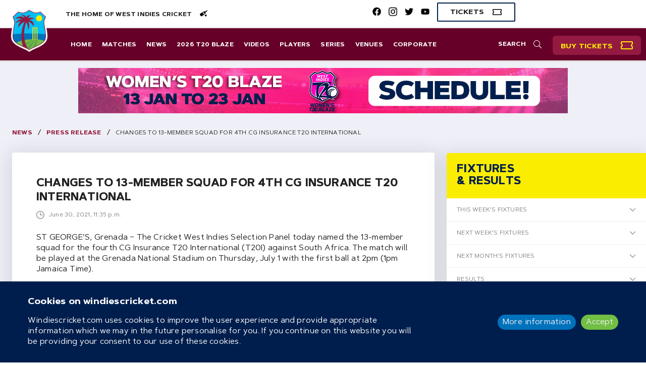

--- FILE ---
content_type: text/html; charset=utf-8
request_url: https://www.windiescricket.com/news/changes-13-member-squad-4th-cg-insurance-t20-international/
body_size: 14232
content:








<!DOCTYPE html>
<!--[if lt IE 7]><html class="no-js lt-ie9 lt-ie8 lt-ie7"><![endif]-->
<!--[if IE 7]><html class="no-js lt-ie9 lt-ie8"><![endif]-->
<!--[if IE 8]><html class="no-js lt-ie9"><![endif]-->
<!--[if gt IE 8]><html class="no-js"><![endif]-->
<head>
  <meta charset="utf-8" />
  <meta http-equiv="X-UA-Compatible" content="IE=edge" />
  <meta http-equiv="Cache-control" content="no-cache">
  <meta name="viewport" content="width=device-width, initial-scale=1, maximum-scale=1">

  <!-- favicon -->
  <link rel="apple-touch-icon" sizes="180x180" href="https://d1g5ycgb341uuv.cloudfront.net/static/favicon/apple-touch-icon.png">
  <link rel="icon" type="image/png" sizes="32x32" href=" https://d1g5ycgb341uuv.cloudfront.net/static/favicon/favicon-32x32.png">
  <link rel="icon" type="image/png" sizes="16x16" href="https://d1g5ycgb341uuv.cloudfront.net/static/favicon/favicon-16x16.png">
  <link rel="manifest" href="https://d1g5ycgb341uuv.cloudfront.net/static/favicon/site.webmanifest">
  <link rel="mask-icon" href="https://d1g5ycgb341uuv.cloudfront.net/static/favicon/safari-pinned-tab.svg" color="#5bbad5">
  <link rel="shortcut icon" href="https://d1g5ycgb341uuv.cloudfront.net/static/favicon/favicon.ico">
  <link rel="prefetch" as="image" href="https://d1g5ycgb341uuv.cloudfront.net/static/events/West-Indies-v-South-Africa-Composite.png">
  <meta name="msapplication-TileColor" content="#da532c">
  <meta name="msapplication-config" content="https://d1g5ycgb341uuv.cloudfront.net/static/favicon/browserconfig.xml">
  <meta name="theme-color" content="#ffffff">

  
  

  <title>Changes to 13-member squad for 4th CG Insurance T20 International | Windies Cricket news</title>
  <link rel="canonical" href="https://www.windiescricket.com/news/changes-13-member-squad-4th-cg-insurance-t20-international/"/>
  <meta name="HandheldFriendly" content="True"/>
  <meta name="description" content="ST GEORGE’S, Grenada – The Cricket West Indies Selection Panel today named the 13-member squad for the fourth CG Insurance T20 International..."/>
  <meta property="fb:pages" content="168073886539225"/>

  
  <meta name="twitter:site" content="@windiescricket"/>
  <meta name="twitter:card" content="summary">
  <meta name="twitter:description" content="ST GEORGE’S, Grenada – The Cricket West Indies Selection Panel today named the 13-member squad for the fourth CG Insurance T20 International...">
  <meta name="twitter:title" content="Changes to 13-member squad for 4th CG Insurance T20 International | Windies Cricket news">
  <meta property="twitter:url" content="https://www.windiescricket.com/news/changes-13-member-squad-4th-cg-insurance-t20-international/"/>
  
  <meta name="twitter:image" content="https://cricviz-westindies-production.s3.amazonaws.com/images/bd2a1d26-266e-4c98-abe5-8022553e1a15.original.jpg">
  
  

  
  <meta property="og:url" content="https://www.windiescricket.com/news/changes-13-member-squad-4th-cg-insurance-t20-international/" />
  <meta property="og:title" content="Changes to 13-member squad for 4th CG Insurance T20 International | Windies Cricket news" />
  <meta property="og:description" content="ST GEORGE’S, Grenada – The Cricket West Indies Selection Panel today named the 13-member squad for the fourth CG Insurance T20 International..." />
  <meta property="og:site_name" content="Windies"/>
  
  <meta property="og:image" content="https://cricviz-westindies-production.s3.amazonaws.com/images/bd2a1d26-266e-4c98-abe5-8022553e1a15.original.jpg" />
  
  
  <meta property="og:type" content="article"/>
  
  

  
  <meta itemprop='url' content='https://www.windiescricket.com/news/changes-13-member-squad-4th-cg-insurance-t20-international/'/>
  <meta itemprop="name" content="Changes to 13-member squad for 4th CG Insurance T20 International | Windies Cricket news">
  <meta itemprop='description' content='ST GEORGE’S, Grenada – The Cricket West Indies Selection Panel today named the 13-member squad for the fourth CG Insurance T20 International...' />
  
  <meta itemprop='image' content='https://cricviz-westindies-production.s3.amazonaws.com/images/bd2a1d26-266e-4c98-abe5-8022553e1a15.original.jpg' />
  
  <meta name="description" content="ST GEORGE’S, Grenada – The Cricket West Indies Selection Panel today named the 13-member squad for the fourth CG Insurance T20 International...">
  



  

  
  <link rel="stylesheet" type="text/css" href="https://d1g5ycgb341uuv.cloudfront.net/static/css/index.css">
    

  <!-- Google Tag Manager -->
  
  <script>(function(w,d,s,l,i){w[l]=w[l]||[];w[l].push({'gtm.start': new Date().getTime(),event:'gtm.js'});var f=d.getElementsByTagName(s)[0],j=d.createElement(s),dl=l!='dataLayer'?'&l='+l:'';j.async=true;j.src='https://www.googletagmanager.com/gtm.js?id='+i+dl;f.parentNode.insertBefore(j,f);})(window,document,'script','dataLayer', 'GTM-TT9JW33');</script>
  
  <!-- End Google Tag Manager -->

  
    <script async src="https://pagead2.googlesyndication.com/pagead/js/adsbygoogle.js?client=ca-pub-8037380744120200" crossorigin="anonymous"></script>
  

  

  <!--[if lt IE 9]>
    <script>
        document.createElement('main');
        document.createElement('nav');
        document.createElement('header');
        document.createElement('section');≤
        document.createElement('article');
        document.createElement('aside');
        document.createElement('footer');
    </script>
  <![endif]-->


  <script
    src="https://js.sentry-cdn.com/d960c3d322b7495793fef7a3628ebfe8.min.js"
    crossorigin="anonymous"
    data-lazy="no"
  >
  </script>

  <script src="https://email.windiescricket.com/DM-3029039194-02/ddgtag.js"></script>
  


  

  <style>
    @media all and (min-width: 1300px) {
      body {
        background-image:url("https://cricviz-westindies-production.s3.amazonaws.com/images/6f25ccd7-9fab-497b-9b08-adab926cb58d.width-2000.jpg");
        background-size: cover;
      }
    }
  </style>


</head>

<body class="">
  <!-- Google Tag Manager (noscript) -->
  
  <noscript><iframe src="https://www.googletagmanager.com/ns.html?id=GTM-TT9JW33" height="0" width="0" style="display:none;visibility:hidden"></iframe></noscript>
  
  <!-- End Google Tag Manager (noscript) -->

  

  <div class="app">
    <div id="wrapper" class="wrapper">

      <div class="wi-navbar" id="wi-navbar">
        <div class="top">
          <a href="/">
            <img src="https://d1g5ycgb341uuv.cloudfront.net/static/CWI_BGE_FCP_NEG.png" class="navbar-logo" />
          </a>

          <label class="wi-search-label" id="wi-navbar-search-label">
            <svg
  class="wi-search-icon wi-nav-item-icon-svg"
  xmlns="http://www.w3.org/2000/svg"
  width="32"
  height="32"
  viewBox="0 0 32 32"
>
  <path
    fill-rule="evenodd"
    d="M31.8124242,30.1249949 C31.9374239,30.2499946 31.9999237,30.4166612 31.9999237,30.6249937 C31.9999237,30.8333263 31.9374239,31.0208258 31.8124242,31.1874924 L31.1874256,31.7499911 C31.0207591,31.9166576 30.8332595,31.9999905 30.624927,31.9999905 C30.4165945,31.9999905 30.2499279,31.9166576 30.1249282,31.7499911 L22.0624474,23.6875103 C21.8957808,23.5625106 21.812448,23.395844 21.812448,23.1875115 L21.812448,22.562513 C20.6457838,23.6458434 19.302037,24.4895914 17.7812076,25.0937569 C16.2603782,25.6979225 14.666632,26.0000048 12.999969,26.0000048 C10.6249747,26.0000048 8.44789684,25.4166731 6.46873458,24.2500089 C4.48957231,23.0833447 2.91666003,21.5104325 1.74999583,19.5312702 C0.583331625,17.5521079 0,15.3750301 0,13.0000358 C0,10.6250414 0.583331625,8.4479636 1.74999583,6.46880133 C2.91666003,4.48963907 4.48957231,2.91672679 6.46873458,1.75006258 C8.44789684,0.583398382 10.6249747,6.67572021e-05 12.999969,6.67572021e-05 C15.3749633,6.67572021e-05 17.5520412,0.583398382 19.5312034,1.75006258 C21.5103657,2.91672679 23.083278,4.48963907 24.2499422,6.46880133 C25.4166064,8.4479636 25.999938,10.6250414 25.999938,13.0000358 C25.999938,14.6666988 25.6978557,16.260445 25.0936902,17.7812744 C24.4895246,19.3021038 23.6457766,20.6458505 22.5624462,21.8125148 L23.1874447,21.8125148 C23.3957772,21.8125148 23.5832768,21.8958476 23.7499434,22.0625142 L31.8124242,30.1249949 Z M12.999969,24.0000095 C14.9999642,24.0000095 16.8437098,23.5104277 18.5312058,22.531263 C20.2187018,21.5520984 21.5520316,20.2187686 22.5311963,18.5312726 C23.5103609,16.8437766 23.9999428,15.000031 23.9999428,13.0000358 C23.9999428,11.0000405 23.5103609,9.15629493 22.5311963,7.46879895 C21.5520316,5.78130297 20.2187018,4.44797314 18.5312058,3.46880849 C16.8437098,2.48964384 14.9999642,2.00006199 12.999969,2.00006199 C10.9999738,2.00006199 9.15622817,2.48964384 7.46873219,3.46880849 C5.78123622,4.44797314 4.44790638,5.78130297 3.46874173,7.46879895 C2.48957708,9.15629493 1.99999523,11.0000405 1.99999523,13.0000358 C1.99999523,15.000031 2.48957708,16.8437766 3.46874173,18.5312726 C4.44790638,20.2187686 5.78123622,21.5520984 7.46873219,22.531263 C9.15622817,23.5104277 10.9999738,24.0000095 12.999969,24.0000095 Z"
  />
</svg>

          </label>

          <div id="navbar-icon" class="navbar-icon">
            <div class="navbar-icon-item navbar-icon-item-first"></div>
            <div class="navbar-icon-item navbar-icon-item-second"></div>
            <div class="navbar-icon-item navbar-icon-item-third"></div>
          </div>
        </div>

        <div id="wi-navbar-search-form-wrapper" class="search-form-wrapper display-none">
            <form
    role="search"
    action="/search/"
    method="get"
    class="wi-navbar-search-form"
  >
    <input
      class="wi-search-input wi-search-input-autofocus"
      type="text"
      name="q"
      placeholder="Enter search term"
      title="Search for:"
      value=""
    />
    
    <label for="wi-search" class="button wi-button-clear">
      <svg
  class="wi-close-icon "
  width="32"
  height="32"
  xmlns="http://www.w3.org/2000/svg"
   viewBox="0 0 32 32"
>
  <g>
    <rect
      fill="none"
      height="34"
      width="34"
      y="-1"
      x="-1"
    />
  </g>
  <g>
    <path
      stroke="null"
      d="m17.595768,15.999999l13.306881,-13.306881c0.440771,-0.440771 0.440771,-1.154997 0,-1.595768s-1.154997,-0.440771 -1.595768,0l-13.306881,13.306881l-13.306881,-13.306705c-0.440771,-0.440771 -1.154997,-0.440771 -1.595768,0s-0.440771,1.154997 0,1.595768l13.306881,13.306705l-13.306881,13.306881c-0.440771,0.440771 -0.440771,1.154997 0,1.595768c0.220386,0.220386 0.509179,0.330578 0.797796,0.330578s0.57741,-0.110193 0.797796,-0.330578l13.307057,-13.306881l13.306881,13.306881c0.220386,0.220386 0.509179,0.330578 0.797796,0.330578s0.57741,-0.110193 0.797796,-0.330578c0.440771,-0.440771 0.440771,-1.154997 0,-1.595768l-13.306705,-13.306881z"
    />
  </g>
</svg>

    </label>
    <input type="submit" class="display-none" />
  </form>

        </div>
      </div>

      <div id="wi-side-bar-overlay" class="side-bar-overlay wi-side-bar-overlay display-none"></div>

      <div class="container-fluid navbar-socials-wrapper">
        <div class="left">
          The Home of West Indies Cricket
          <svg width="16" height="13" viewBox="0 0 16 13" fill="none" xmlns="http://www.w3.org/2000/svg">
            <path d="M10.8672 8.04688L6.76562 7.32031L7.49219 3.21875L1.30469 7.53125C1.09375 7.69531 0.976562 7.92969 1 8.1875C1.11719 10.0391 2.26562 11.6797 3.97656 12.4531C4.21094 12.5469 4.49219 12.5234 4.70312 12.3594L10.8672 8.04688ZM15.8828 1.22656L15.5312 0.757812C15.3438 0.5 14.9922 0.429688 14.7578 0.617188L11.3828 2.96094C11.0312 3.19531 10.5625 3.125 10.3281 2.77344L9.8125 2.04688C9.69531 1.88281 9.46094 1.83594 9.29688 1.95312L8.78125 2.30469L8.07812 6.40625L12.1797 7.13281L12.6719 6.78125C12.8359 6.66406 12.8828 6.42969 12.7656 6.26562L12.1797 5.44531C11.9453 5.09375 12.0391 4.625 12.3672 4.39062L15.7422 2C16 1.83594 16.0703 1.48438 15.8828 1.22656ZM12.625 8.75C11.5703 8.75 10.75 9.59375 10.75 10.625C10.75 11.6797 11.5703 12.5 12.625 12.5C13.6562 12.5 14.5 11.6797 14.5 10.625C14.5 9.59375 13.6562 8.75 12.625 8.75Z" fill="black"/>
          </svg>
        </div>

        

        <div class="right">
          <ul class="navbar-socials">
            
              

<li class="sidebar-socials-item ">
  <a
    href="https://www.facebook.com/windiescricket/"
    
    target="_blank"
    
  >
    <img
      class="sidebar-socials-icon"
      src="https://d1g5ycgb341uuv.cloudfront.net/static/facebook-brands.png"
      alt="Facebook social icon"
    />
  </a>
</li>

            
            
              

<li class="sidebar-socials-item ">
  <a
    href="https://www.instagram.com/windiescricket/"
    
    target="_blank"
    
  >
    <img
      class="sidebar-socials-icon"
      src="https://d1g5ycgb341uuv.cloudfront.net/static/instagram-brands.png"
      alt="Instagram social icon"
    />
  </a>
</li>

            
            
              

<li class="sidebar-socials-item ">
  <a
    href="https://twitter.com/windiescricket"
    
    target="_blank"
    
  >
    <img
      class="sidebar-socials-icon"
      src="https://d1g5ycgb341uuv.cloudfront.net/static/twitter-brands.png"
      alt="Twitter social icon"
    />
  </a>
</li>

            
            
              

<li class="sidebar-socials-item ">
  <a
    href="https://www.youtube.com/@WindiesCricket"
    
    target="_blank"
    
  >
    <img
      class="sidebar-socials-icon"
      src="https://d1g5ycgb341uuv.cloudfront.net/static/youtube-brands.png"
      alt="Youtube social icon"
    />
  </a>
</li>

            
          </ul>
          
          
          <a
            class="button wi-button-hollow"
            href="https://tickets.windiescricket.com/content"
          >
            <span>Tickets</span>
            <svg
  class="wi-ticket-icon wi-nav-item-icon-svg"
  width="18"
  height="12"
  viewBox="0 0 18 12"
  xmlns="http://www.w3.org/2000/svg"
>
  <path d="M17.75 4.75H18V1.5C18 0.6875 17.3125 0 16.5 0H1.5C0.65625 0 0 0.6875 0 1.5V4.75H0.25C0.9375 4.75 1.5 5.3125 1.5 6C1.5 6.71875 0.9375 7.25 0.25 7.25H0V10.5C0 11.3438 0.65625 12 1.5 12H16.5C17.3125 12 18 11.3438 18 10.5V7.25H17.75C17.0312 7.25 16.5 6.71875 16.5 6C16.5 5.3125 17.0312 4.75 17.75 4.75ZM16.5 3.5625C15.5938 4.03125 15 4.9375 15 6C15 7.09375 15.5938 8 16.5 8.46875V10.5H1.5V8.46875C2.375 8 3 7.09375 3 6C3 4.9375 2.375 4.03125 1.5 3.5625V1.5H16.5V3.5625Z" />
</svg>

          </a>
          
        </div>
      </div>

      <nav class="nav-bar wi-navbar-desktop">
        <div class="navbar-logo-wrapper">
          <a href="/">
            <img src="https://d1g5ycgb341uuv.cloudfront.net/static/CWI_BGE_FCP_NEG.png" class="navbar-logo" />
          </a>
        </div>

        <ul class="nav">
          <input id="wi-search" type="checkbox" class="wi-search" />
          <label class="wi-search-label" for="wi-search">
            <span>Search</span>
            <svg
  class="wi-search-icon wi-nav-item-icon-svg"
  xmlns="http://www.w3.org/2000/svg"
  width="32"
  height="32"
  viewBox="0 0 32 32"
>
  <path
    fill-rule="evenodd"
    d="M31.8124242,30.1249949 C31.9374239,30.2499946 31.9999237,30.4166612 31.9999237,30.6249937 C31.9999237,30.8333263 31.9374239,31.0208258 31.8124242,31.1874924 L31.1874256,31.7499911 C31.0207591,31.9166576 30.8332595,31.9999905 30.624927,31.9999905 C30.4165945,31.9999905 30.2499279,31.9166576 30.1249282,31.7499911 L22.0624474,23.6875103 C21.8957808,23.5625106 21.812448,23.395844 21.812448,23.1875115 L21.812448,22.562513 C20.6457838,23.6458434 19.302037,24.4895914 17.7812076,25.0937569 C16.2603782,25.6979225 14.666632,26.0000048 12.999969,26.0000048 C10.6249747,26.0000048 8.44789684,25.4166731 6.46873458,24.2500089 C4.48957231,23.0833447 2.91666003,21.5104325 1.74999583,19.5312702 C0.583331625,17.5521079 0,15.3750301 0,13.0000358 C0,10.6250414 0.583331625,8.4479636 1.74999583,6.46880133 C2.91666003,4.48963907 4.48957231,2.91672679 6.46873458,1.75006258 C8.44789684,0.583398382 10.6249747,6.67572021e-05 12.999969,6.67572021e-05 C15.3749633,6.67572021e-05 17.5520412,0.583398382 19.5312034,1.75006258 C21.5103657,2.91672679 23.083278,4.48963907 24.2499422,6.46880133 C25.4166064,8.4479636 25.999938,10.6250414 25.999938,13.0000358 C25.999938,14.6666988 25.6978557,16.260445 25.0936902,17.7812744 C24.4895246,19.3021038 23.6457766,20.6458505 22.5624462,21.8125148 L23.1874447,21.8125148 C23.3957772,21.8125148 23.5832768,21.8958476 23.7499434,22.0625142 L31.8124242,30.1249949 Z M12.999969,24.0000095 C14.9999642,24.0000095 16.8437098,23.5104277 18.5312058,22.531263 C20.2187018,21.5520984 21.5520316,20.2187686 22.5311963,18.5312726 C23.5103609,16.8437766 23.9999428,15.000031 23.9999428,13.0000358 C23.9999428,11.0000405 23.5103609,9.15629493 22.5311963,7.46879895 C21.5520316,5.78130297 20.2187018,4.44797314 18.5312058,3.46880849 C16.8437098,2.48964384 14.9999642,2.00006199 12.999969,2.00006199 C10.9999738,2.00006199 9.15622817,2.48964384 7.46873219,3.46880849 C5.78123622,4.44797314 4.44790638,5.78130297 3.46874173,7.46879895 C2.48957708,9.15629493 1.99999523,11.0000405 1.99999523,13.0000358 C1.99999523,15.000031 2.48957708,16.8437766 3.46874173,18.5312726 C4.44790638,20.2187686 5.78123622,21.5520984 7.46873219,22.531263 C9.15622817,23.5104277 10.9999738,24.0000095 12.999969,24.0000095 Z"
  />
</svg>

          </label>
          <li class="search-item">
            <span>Search</span>
            <div class="search-form-wrapper">
                <form
    role="search"
    action="/search/"
    method="get"
    class="wi-navbar-search-form"
  >
    <input
      class="wi-search-input wi-search-input-autofocus"
      type="text"
      name="q"
      placeholder="Enter search term"
      title="Search for:"
      value=""
    />
    
    <label for="wi-search" class="button wi-button-clear">
      <svg
  class="wi-close-icon "
  width="32"
  height="32"
  xmlns="http://www.w3.org/2000/svg"
   viewBox="0 0 32 32"
>
  <g>
    <rect
      fill="none"
      height="34"
      width="34"
      y="-1"
      x="-1"
    />
  </g>
  <g>
    <path
      stroke="null"
      d="m17.595768,15.999999l13.306881,-13.306881c0.440771,-0.440771 0.440771,-1.154997 0,-1.595768s-1.154997,-0.440771 -1.595768,0l-13.306881,13.306881l-13.306881,-13.306705c-0.440771,-0.440771 -1.154997,-0.440771 -1.595768,0s-0.440771,1.154997 0,1.595768l13.306881,13.306705l-13.306881,13.306881c-0.440771,0.440771 -0.440771,1.154997 0,1.595768c0.220386,0.220386 0.509179,0.330578 0.797796,0.330578s0.57741,-0.110193 0.797796,-0.330578l13.307057,-13.306881l13.306881,13.306881c0.220386,0.220386 0.509179,0.330578 0.797796,0.330578s0.57741,-0.110193 0.797796,-0.330578c0.440771,-0.440771 0.440771,-1.154997 0,-1.595768l-13.306705,-13.306881z"
    />
  </g>
</svg>

    </label>
    <input type="submit" class="display-none" />
  </form>

            </div>
          </li>
          <li class="buy-tickets">
            <a
            class="button wi-button-buy-tickets"
            href="https://tickets.windiescricket.com/content"
            >
            <span>Buy Tickets</span>
            <svg
              class="wi-ticket-icon wi-nav-item-icon-svg"
              width="24"
              height="20"
              viewBox="0 0 18 12"
              xmlns="http://www.w3.org/2000/svg"
            >
              <path fill="currentColor" d="M17.75 4.75H18V1.5C18 0.6875 17.3125 0 16.5 0H1.5C0.65625 0 0 0.6875 0 1.5V4.75H0.25C0.9375 4.75 1.5 5.3125 1.5 6C1.5 6.71875 0.9375 7.25 0.25 7.25H0V10.5C0 11.3438 0.65625 12 1.5 12H16.5C17.3125 12 18 11.3438 18 10.5V7.25H17.75C17.0312 7.25 16.5 6.71875 16.5 6C16.5 5.3125 17.0312 4.75 17.75 4.75ZM16.5 3.5625C15.5938 4.03125 15 4.9375 15 6C15 7.09375 15.5938 8 16.5 8.46875V10.5H1.5V8.46875C2.375 8 3 7.09375 3 6C3 4.9375 2.375 4.03125 1.5 3.5625V1.5H16.5V3.5625Z" />
            </svg>
            </a>      
          </li>

          
  <li class="nav-item ">
    <a
      class="button " 
      href="https://www.windiescricket.com/"
      
    >
      Home
    </a>
  </li>

  <li class="nav-item ">
    <a
      class="button " 
      href="/match-schedules/"
      
    >
      Matches
    </a>
  </li>

  <li class="nav-item ">
    <a
      class="button " 
      href="/news/"
      
    >
      News
    </a>
  </li>

  <li class="nav-item ">
    <a
      class="button " 
      href="https://www.windiescricket.com/series/2026-cwi-t20-blaze-2025-26-21940/"
      
    >
      2026 T20 Blaze
    </a>
  </li>

  <li class="nav-item ">
    <a
      class="button " 
      href="/videos/"
      
    >
      Videos
    </a>
  </li>

  <li class="nav-item ">
    <a
      class="button " 
      href="/players/"
      
    >
      Players
    </a>
  </li>

  <li class="nav-item ">
    <a
      class="button " 
      href="/series/"
      
    >
      Series
    </a>
  </li>

  <li class="nav-item ">
    <a
      class="button " 
      href="/grounds/"
      
    >
      Venues
    </a>
  </li>

  <li class="nav-item ">
    <a
      class="button " 
      href="/cricket-west-indies/"
      
    >
      Corporate
    </a>
  </li>



        </ul>
      </nav>

      <nav id="wi-side-bar" class="side-bar wi-side-bar">

        <div class="sidebar-logo-wrapper">
          <a class="sidebar-logo-link" href="/">
            <img src="https://d1g5ycgb341uuv.cloudfront.net/static/CWI_BGE_FCP_NEG.png" class="sidebar-logo" />
          </a>
        </div>

        

        <ul class="nav">

          
            
  <li class="nav-item ">
    <a
      class="button " 
      href="https://www.windiescricket.com/"
      
    >
      Home
    </a>
  </li>

  <li class="nav-item ">
    <a
      class="button " 
      href="/match-schedules/"
      
    >
      Matches
    </a>
  </li>

  <li class="nav-item ">
    <a
      class="button " 
      href="/news/"
      
    >
      News
    </a>
  </li>

  <li class="nav-item ">
    <a
      class="button " 
      href="https://www.windiescricket.com/series/2026-cwi-t20-blaze-2025-26-21940/"
      
    >
      2026 T20 Blaze
    </a>
  </li>

  <li class="nav-item ">
    <a
      class="button " 
      href="/videos/"
      
    >
      Videos
    </a>
  </li>

  <li class="nav-item ">
    <a
      class="button " 
      href="/players/"
      
    >
      Players
    </a>
  </li>

  <li class="nav-item ">
    <a
      class="button " 
      href="/series/"
      
    >
      Series
    </a>
  </li>

  <li class="nav-item ">
    <a
      class="button " 
      href="/grounds/"
      
    >
      Venues
    </a>
  </li>

  <li class="nav-item ">
    <a
      class="button " 
      href="/cricket-west-indies/"
      
    >
      Corporate
    </a>
  </li>


          

          <li class="nav-item ">
            <a class="button clickable-sidebar" href="https://tickets.windiescricket.com/content">Tickets
              <svg
  class="wi-ticket-icon wi-single-ticket-icon-svg"
  width="18"
  height="12"
  viewBox="0 0 18 12"
  xmlns="http://www.w3.org/2000/svg"
>
  <path d="M17.75 4.75H18V1.5C18 0.6875 17.3125 0 16.5 0H1.5C0.65625 0 0 0.6875 0 1.5V4.75H0.25C0.9375 4.75 1.5 5.3125 1.5 6C1.5 6.71875 0.9375 7.25 0.25 7.25H0V10.5C0 11.3438 0.65625 12 1.5 12H16.5C17.3125 12 18 11.3438 18 10.5V7.25H17.75C17.0312 7.25 16.5 6.71875 16.5 6C16.5 5.3125 17.0312 4.75 17.75 4.75ZM16.5 3.5625C15.5938 4.03125 15 4.9375 15 6C15 7.09375 15.5938 8 16.5 8.46875V10.5H1.5V8.46875C2.375 8 3 7.09375 3 6C3 4.9375 2.375 4.03125 1.5 3.5625V1.5H16.5V3.5625Z" />
</svg>

            </a>
          </li>
          <li class="nav-item ">
            <a class="button clickable-sidebar" href="https://www.macron.com/wo/official-jerseys/other-sports/west-indies-cricket.html

">Shop
              <svg
  class="wi-cart-icon wi-nav-item-icon-svg"
  xmlns="http://www.w3.org/2000/svg"
  width="43"
  height="39"
  viewBox="0 0 43 39">
    <path
      fill-rule="evenodd"
      d="M40.9686523,4.50006795 C41.5129215,4.50006795 41.9706031,4.72272367 42.3416959,5.16803511 C42.7127888,5.61334655 42.8241166,6.10813741 42.6756795,6.65240657 L39.3358437,22.0898698 C39.236886,22.4857018 39.0265993,22.8196854 38.7049858,23.0918205 C38.3833724,23.3639556 38.0246485,23.5000226 37.6288165,23.5000226 L14.3984032,23.5000226 L15.1405889,27.0625142 L36.0702265,27.0625142 C36.6144957,27.0625142 37.0721772,27.2851699 37.4432701,27.7304813 C37.814363,28.1757928 37.9256908,28.6705836 37.7772537,29.2148528 L37.7030351,29.5859456 C38.6926157,30.5260479 39.1874066,31.6640657 39.1874066,33 C39.1874066,34.3359343 38.729725,35.4615831 37.814363,36.3769451 C36.8990009,37.2923071 35.7733522,37.7499887 34.4374179,37.7499887 C33.1014836,37.7499887 31.9758348,37.2923071 31.0604728,36.3769451 C30.1451108,35.4615831 29.6874292,34.3359343 29.6874292,33 C29.6874292,32.1588565 29.9100849,31.3671914 30.3553964,30.6250057 L19.5194847,30.6250057 C19.9647962,31.3671914 20.1874519,32.1588565 20.1874519,33 C20.1874519,34.3359343 19.7297703,35.4615831 18.8144083,36.3769451 C17.8990462,37.2923071 16.7733975,37.7499887 15.4374632,37.7499887 C14.1015289,37.7499887 12.9758801,37.2923071 12.0605181,36.3769451 C11.1451561,35.4615831 10.6874745,34.3483045 10.6874745,33.0371093 C10.6874745,31.7259141 11.132786,30.6250057 12.0234088,29.7343828 L6.82810872,3.31257078 L0.890622877,3.31257078 C0.643228011,3.31257078 0.432941299,3.22598207 0.259765006,3.05280577 C0.0865887127,2.87962948 0,2.66934277 0,2.4219479 L0,0.640702151 C0,0.393307285 0.0865887127,0.183020573 0.259765006,0.00984427985 C0.432941299,-0.163332013 0.643228011,-0.249920726 0.890622877,-0.249920726 L8.31248018,-0.249920726 C8.75779162,-0.249920726 9.14125462,-0.113853719 9.46286806,0.158281426 C9.7844815,0.430416571 9.99476821,0.76440015 10.0937259,1.16023216 L10.6874745,4.50006795 L40.9686523,4.50006795 Z M15.4374632,34.7812458 C15.9322541,34.7812458 16.3528252,34.6080695 16.6991789,34.2617157 C17.0455327,33.915362 17.2187089,33.4947909 17.2187089,33 C17.2187089,32.5052091 17.0455327,32.084638 16.6991789,31.7382843 C16.3528252,31.3919305 15.9322541,31.2187542 15.4374632,31.2187542 C14.9426723,31.2187542 14.5221012,31.3919305 14.1757475,31.7382843 C13.8293937,32.084638 13.6562174,32.5052091 13.6562174,33 C13.6562174,33.4947909 13.8293937,33.915362 14.1757475,34.2617157 C14.5221012,34.6080695 14.9426723,34.7812458 15.4374632,34.7812458 Z M34.4374179,34.7812458 C34.9322088,34.7812458 35.3527799,34.6080695 35.6991336,34.2617157 C36.0454874,33.915362 36.2186636,33.4947909 36.2186636,33 C36.2186636,32.5052091 36.0454874,32.084638 35.6991336,31.7382843 C35.3527799,31.3919305 34.9322088,31.2187542 34.4374179,31.2187542 C33.942627,31.2187542 33.5220559,31.3919305 33.1757022,31.7382843 C32.8293484,32.084638 32.6561721,32.5052091 32.6561721,33 C32.6561721,33.4947909 32.8293484,33.915362 33.1757022,34.2617157 C33.5220559,34.6080695 33.942627,34.7812458 34.4374179,34.7812458 Z M36.1444451,19.9375311 L38.7420951,8.06255946 L11.4296602,8.06255946 L13.730436,19.9375311 L36.1444451,19.9375311 Z"
      transform="translate(0 1)"
    />
</svg>

            </a>
          </li>
          <li class="nav-item ">
            <ul class="sidebar-socials">
              

<li class="sidebar-socials-item clickable-sidebar ">
  <a
    href="https://www.facebook.com/windiescricket/"
    
    target="_blank"
    
  >
    <img
      class="sidebar-socials-icon"
      src="https://d1g5ycgb341uuv.cloudfront.net/static/facebook.svg"
      alt="Facebook social icon"
    />
  </a>
</li>

              

<li class="sidebar-socials-item clickable-sidebar ">
  <a
    href="https://www.instagram.com/windiescricket/"
    
    target="_blank"
    
  >
    <img
      class="sidebar-socials-icon"
      src="https://d1g5ycgb341uuv.cloudfront.net/static/instagram.svg"
      alt="Instagram social icon"
    />
  </a>
</li>

              

<li class="sidebar-socials-item clickable-sidebar ">
  <a
    href="https://twitter.com/windiescricket"
    
    target="_blank"
    
  >
    <img
      class="sidebar-socials-icon"
      src="https://d1g5ycgb341uuv.cloudfront.net/static/twitter.svg"
      alt="Twitter social icon"
    />
  </a>
</li>

              

<li class="sidebar-socials-item clickable-sidebar ">
  <a
    href="https://www.youtube.com/@WindiesCricket"
    
    target="_blank"
    
  >
    <img
      class="sidebar-socials-icon"
      src="https://d1g5ycgb341uuv.cloudfront.net/static/youtube.svg"
      alt="Youtube social icon"
    />
  </a>
</li>

            </ul>
          </li>
        </ul>
      </nav>

      <main class="container-fluid main-container">

        
          




  <div class="row margin-none">
    <div class="column xs-24">
      <div class="wi-leaderboard wi-pages-leaderboard">
        <a
          class="wi-pages-leaderboard-image-bg"
          href="https://www.windiescricket.com/series/2026-cwi-t20-blaze-2025-26-21940/"
          target="_blank"
          style="background-image: url(https://cricviz-westindies-production.s3.amazonaws.com/images/6a73ed7d-0a20-4a6e-9028-52fa2955759.2e16d0ba.fill-970x90.png);"
        >
        </a>
      </div>
    </div>
  </div>


        

        

<div class="row wi-breadcrumbs">
  <a
    class="wi-breadcrumbs-link"
    href="/news/">
    News
  </a>

  
    <div class="wi-breadcrumbs-seperator">/</div>
    <a
      class="wi-breadcrumbs-link"
      href="/news/category/press-release/">
      press release
    </a>
  

  <div class="wi-breadcrumbs-seperator">/</div>
  <div class="rich-text">Changes to 13-member squad for 4th CG Insurance T20 International</div>
</div>

<div class="row wi-news-story-content">
  <article class="column xs-24 md-16 wi-news-story-article">
    <h3 class="wi-news-story-title">Changes to 13-member squad for 4th CG Insurance T20 International</h3>

    <div class="wi-news-card-info wi-news-story-info">
      <svg
  class="clock-icon"
  width="141.732"
  height="141.732"
  viewBox="0 0 141.732 141.732"
  xmlns="http://www.w3.org/2000/svg">
  <path
    d="m113.326,70.191c0,-2.97 -2.377,-5.376 -5.307,-5.376l-32.476,0l0,-32.428l0,-0.001c0,-2.98 -2.418,-5.397 -5.396,-5.397c-2.98,0 -5.398,2.417 -5.398,5.397l0,37.784c0,2.981 2.418,5.398 5.398,5.398l37.875,0c2.927,0 5.304,-2.407 5.304,-5.377m16.207,-0.034c0,32.798 -26.584,59.386 -59.375,59.386c-32.793,0 -59.375,-26.588 -59.375,-59.386s26.582,-59.386 59.375,-59.386c32.791,0 59.375,26.588 59.375,59.386m10.781,0c0,-38.747 -31.41,-70.157 -70.156,-70.157c-38.748,0 -70.158,31.41 -70.158,70.157s31.41,70.157 70.158,70.157c38.746,0 70.156,-31.41 70.156,-70.157"
  />
</svg>

      <div class="wi-news-card-time">
        June 30, 2021, 11:35 p.m.
      </div>
    </div>

    
      
          <div class="rich-text"><p>ST GEORGE’S, Grenada – The Cricket West Indies Selection Panel today named the 13-member squad for the fourth CG Insurance T20 International (T20I) against South Africa. The match will be played at the Grenada National Stadium on Thursday, July 1 with the first ball at 2pm (1pm Jamaica Time).</p><p>Left-arm spinner Akeal Hosein has been named in the squad for the first time in the series with the West Indies trailing 2-1 in the five-match CG Insurance T20I Series. Two-time World Champions, West Indies won the series opener by eight wickets on Saturday. South Africa won the second match by 16 runs on Sunday and secured a one-run win on Tuesday.</p><p></p></div>
        
    
      
          <img alt="Evin Lewis - Andre Fletcher - 1st T20I - South Africa" height="2000" src="https://cricviz-westindies-production.s3.amazonaws.com/images/4c85e87d-2d50-4328-b510-490f9cc989ca.original.jpg" width="3000">
        
    
      
          <div class="rich-text"><p>Roger Harper, Lead Selector said:</p></div>
        
    
      
          <blockquote>“Jason Holder is out of the squad on planned rest with a view to managing his workload, while Shimron Hetmyer, who was a late replacement for Chris Gayle in the last game, remains in the squad. Kevin Sinclair makes way for Akeal Hosein in keeping with the Selection Panel’s quest to determine our best squad and best XI. The objective remains to win this game and the series.”</blockquote>
        
    
      
          <div class="rich-text"><p>This CG Insurance Series forms part of the West Indies’ World Cup preparation with a total of 15 T20Is to be played across three months in the build-up to the ICC T20 World Cup to be played from October 17 to November 14 in the United Arab Emirates and Oman.</p><p><b>FULL SQUAD</b></p><ul><li>Kieron Pollard (Captain)</li><li>Nicholas Pooran (Vice Captain)</li><li>Fabian Allen</li><li>Dwayne Bravo</li><li>Fidel Edwards</li><li>Andre Fletcher</li><li>Chris Gayle</li><li>Shimron Hetmyer</li><li>Akeal Hosein</li><li>Evin Lewis</li><li>Obed McCoy</li><li>Andre Russell</li><li>Lendl Simmons</li></ul><p><b>Travelling Reserves</b></p><ul><li>Sheldon Cottrell</li><li>Jason Holder</li><li>Kevin Sinclair</li><li>Oshane Thomas</li><li>Hayden Walsh Jr</li></ul><p><b>RESULTS</b></p><ul><li>1st CG Insurance T20I: <a href="https://www.windiescricket.com/matches/207961/#scorecard">https://www.windiescricket.com/matches/207961/#scorecard</a></li><li>2nd CG Insurance T20I: <a href="https://www.windiescricket.com/matches/207962/#scorecard">https://www.windiescricket.com/matches/207962/#scorecard</a></li><li>3rd CG Insurance T20I: <a href="https://www.windiescricket.com/matches/207963/#scorecard">https://www.windiescricket.com/matches/207963/#scorecard</a></li></ul><p><b>See </b><a href="https://www.windiescricket.com/fixtures/comp_id/6988/"><b>HERE</b></a><b> for full match schedule</b></p><p>Fully vaccinated fans will be able to buy tickets for the game from the stadium box office and ticket booths on presentation of their vaccination documentation and their national ID, with tickets available at EC$50 per match.</p><p>Fans in the Caribbean can watch live on Flow Sports or via the Flow Sports app. Live radio commentary is available on the Windies Cricket YouTube channel and on a number of local radio stations across the Caribbean. Fans also follow live ball by ball scoring in the <a href="http://www.windiescricket.com/">www.windiescricket.com</a> live match centre, featuring the new live match blog.</p></div>
        
    

    

    
      <h5 class="block-heading wi-news-story-related-header">Related Series</h5>
      <ul class="wi-news-story-related-list">
        
          <li class="wi-news-story-related-item">
            <a href="/series/south-africa-in-west-indies-2021-16296/">South Africa in West Indies (2021)</a>
          </li>
        
      </ul>
    

    
      <h5 class="block-heading wi-news-story-related-header">Related Grounds</h5>
      <ul class="wi-news-story-related-list">
        
          <li class="wi-news-story-related-item">
            <a href="/grounds/queens-park-new-st-georges/">National Cricket Stadium, St. George&#x27;s, Grenada</a>
          </li>
        
      </ul>
    

    
  </article>

  <aside class="column wi-aside wi-aside-news-story md-8">
    








<div class="wi-aside-fixtures-results">
  <h5 class="wi-aside-fixtures-results-header">
    <div class="wi-aside-fixtures-results-header-copy">Fixtures <br class="display-none md-display-block" />& Results</div>
  </h5>

  <div class="wi-aside-fixtures-results-section">
    <input type="checkbox" class="wi-filter-by-input" />
    <label class="wi-filter-by-label"></label>

    <h6 class="button wi-aside-fixtures-results-title">
      <div class="wi-aside-fixtures-results-title-copy">This week's fixtures</div>
      <svg
  class="wi-expand-arrow"
  width="34"
  height="20"
  viewBox="0 0 34 20"
  xmlns="http://www.w3.org/2000/svg">
    <path
      d="m29.1841,0.702259l-13.182509,13.185691l-13.182509,-13.187282c-0.628496,-0.628496 -1.645228,-0.628496 -2.273724,0c-0.626905,0.628496 -0.626905,1.646819 0,2.275315l14.318576,14.323349l0,0l0,0c0.626905,0.628496 1.645228,0.628496 2.272133,0l14.318576,-14.323349c0.626905,-0.628496 0.626905,-1.64841 0,-2.276906c-0.625314,-0.625314 -1.643637,-0.625314 -2.270542,0.003182z"
    />
</svg>

    </h6>

    <ul class="wi-aside-fixtures-results-items">
      
        <li class="wi-aside-fixtures-results-item">
          <div>
            <div class="wi-aside-fixture-date ">Wednesday</div>
            
          </div>
          <div class="wi-aside-fixture-vs">
            <div class="wi-team-name">Trinidad and Tobago Women</div>
            <div class="wi-versus">vs</div>
            <div class="wi-team-name last">Jamaica Women</div>
          </div>
        </li>
      
        <li class="wi-aside-fixtures-results-item">
          <div>
            <div class="wi-aside-fixture-date align-right">Wednesday</div>
            
              <div class="wi-aside-fixture-title">2nd T20I</div>
            
          </div>
          <div class="wi-aside-fixture-vs">
            <div class="wi-team-name">Afghanistan</div>
            <div class="wi-versus">vs</div>
            <div class="wi-team-name last">West Indies</div>
          </div>
        </li>
      
        <li class="wi-aside-fixtures-results-item">
          <div>
            <div class="wi-aside-fixture-date ">Wednesday</div>
            
          </div>
          <div class="wi-aside-fixture-vs">
            <div class="wi-team-name">Guyana Women</div>
            <div class="wi-versus">vs</div>
            <div class="wi-team-name last">Barbados Women</div>
          </div>
        </li>
      
        <li class="wi-aside-fixtures-results-item">
          <div>
            <div class="wi-aside-fixture-date ">Wednesday</div>
            
          </div>
          <div class="wi-aside-fixture-vs">
            <div class="wi-team-name">Leeward Islands Women</div>
            <div class="wi-versus">vs</div>
            <div class="wi-team-name last">Windward Islands Women</div>
          </div>
        </li>
      
        <li class="wi-aside-fixtures-results-item">
          <div>
            <div class="wi-aside-fixture-date ">Thursday</div>
            
          </div>
          <div class="wi-aside-fixture-vs">
            <div class="wi-team-name">West Indies Under-19s</div>
            <div class="wi-versus">vs</div>
            <div class="wi-team-name last">South Africa Under-19s</div>
          </div>
        </li>
      
        <li class="wi-aside-fixtures-results-item">
          <div>
            <div class="wi-aside-fixture-date align-right">Thursday</div>
            
              <div class="wi-aside-fixture-title">3rd T20I</div>
            
          </div>
          <div class="wi-aside-fixture-vs">
            <div class="wi-team-name">Afghanistan</div>
            <div class="wi-versus">vs</div>
            <div class="wi-team-name last">West Indies</div>
          </div>
        </li>
      
        <li class="wi-aside-fixtures-results-item">
          <div>
            <div class="wi-aside-fixture-date align-right">Friday</div>
            
              <div class="wi-aside-fixture-title">5th Place Playoff</div>
            
          </div>
          <div class="wi-aside-fixture-vs">
            <div class="wi-team-name">None</div>
            <div class="wi-versus">vs</div>
            <div class="wi-team-name last">None</div>
          </div>
        </li>
      
        <li class="wi-aside-fixtures-results-item">
          <div>
            <div class="wi-aside-fixture-date align-right">Friday</div>
            
              <div class="wi-aside-fixture-title">3rd Place Playoff</div>
            
          </div>
          <div class="wi-aside-fixture-vs">
            <div class="wi-team-name">None</div>
            <div class="wi-versus">vs</div>
            <div class="wi-team-name last">None</div>
          </div>
        </li>
      
        <li class="wi-aside-fixtures-results-item">
          <div>
            <div class="wi-aside-fixture-date align-right">Friday</div>
            
              <div class="wi-aside-fixture-title">Final</div>
            
          </div>
          <div class="wi-aside-fixture-vs">
            <div class="wi-team-name">None</div>
            <div class="wi-versus">vs</div>
            <div class="wi-team-name last">None</div>
          </div>
        </li>
      
    </ul>
  </div>

  <div class="wi-aside-fixtures-results-section">
    <input type="checkbox" class="wi-filter-by-input" />
    <label class="wi-filter-by-label"></label>

    <h6 class="button wi-aside-fixtures-results-title">
      <div class="wi-aside-fixtures-results-title-copy">Next week's fixtures</div>
      <svg
  class="wi-expand-arrow"
  width="34"
  height="20"
  viewBox="0 0 34 20"
  xmlns="http://www.w3.org/2000/svg">
    <path
      d="m29.1841,0.702259l-13.182509,13.185691l-13.182509,-13.187282c-0.628496,-0.628496 -1.645228,-0.628496 -2.273724,0c-0.626905,0.628496 -0.626905,1.646819 0,2.275315l14.318576,14.323349l0,0l0,0c0.626905,0.628496 1.645228,0.628496 2.272133,0l14.318576,-14.323349c0.626905,-0.628496 0.626905,-1.64841 0,-2.276906c-0.625314,-0.625314 -1.643637,-0.625314 -2.270542,0.003182z"
    />
</svg>

    </h6>

    <ul class="wi-aside-fixtures-results-items">
    
      <li class="wi-aside-fixtures-results-item">
        <div>
          <div class="wi-aside-fixture-date ">Tuesday January 27</div>
          
        </div>
        <div class="wi-aside-fixture-vs">
          <div class="wi-team-name">Barbados Women</div>
          <div class="wi-versus">vs</div>
          <div class="wi-team-name last">Leeward Islands Women</div>
        </div>
      </li>
    
      <li class="wi-aside-fixtures-results-item">
        <div>
          <div class="wi-aside-fixture-date ">Tuesday January 27</div>
          
        </div>
        <div class="wi-aside-fixture-vs">
          <div class="wi-team-name">Guyana Women</div>
          <div class="wi-versus">vs</div>
          <div class="wi-team-name last">Jamaica Women</div>
        </div>
      </li>
    
      <li class="wi-aside-fixtures-results-item">
        <div>
          <div class="wi-aside-fixture-date ">Tuesday January 27</div>
          
        </div>
        <div class="wi-aside-fixture-vs">
          <div class="wi-team-name">Trinidad and Tobago Women</div>
          <div class="wi-versus">vs</div>
          <div class="wi-team-name last">Windward Islands Women</div>
        </div>
      </li>
    
      <li class="wi-aside-fixtures-results-item">
        <div>
          <div class="wi-aside-fixture-date align-right">Tuesday January 27</div>
          
            <div class="wi-aside-fixture-title">1st T20I</div>
          
        </div>
        <div class="wi-aside-fixture-vs">
          <div class="wi-team-name">South Africa</div>
          <div class="wi-versus">vs</div>
          <div class="wi-team-name last">West Indies</div>
        </div>
      </li>
    
      <li class="wi-aside-fixtures-results-item">
        <div>
          <div class="wi-aside-fixture-date ">Thursday January 29</div>
          
        </div>
        <div class="wi-aside-fixture-vs">
          <div class="wi-team-name">Guyana Women</div>
          <div class="wi-versus">vs</div>
          <div class="wi-team-name last">Trinidad and Tobago Women</div>
        </div>
      </li>
    
      <li class="wi-aside-fixtures-results-item">
        <div>
          <div class="wi-aside-fixture-date ">Thursday January 29</div>
          
        </div>
        <div class="wi-aside-fixture-vs">
          <div class="wi-team-name">Jamaica Women</div>
          <div class="wi-versus">vs</div>
          <div class="wi-team-name last">Barbados Women</div>
        </div>
      </li>
    
      <li class="wi-aside-fixtures-results-item">
        <div>
          <div class="wi-aside-fixture-date ">Thursday January 29</div>
          
        </div>
        <div class="wi-aside-fixture-vs">
          <div class="wi-team-name">Windward Islands Women</div>
          <div class="wi-versus">vs</div>
          <div class="wi-team-name last">Leeward Islands Women</div>
        </div>
      </li>
    
      <li class="wi-aside-fixtures-results-item">
        <div>
          <div class="wi-aside-fixture-date align-right">Thursday January 29</div>
          
            <div class="wi-aside-fixture-title">2nd T20I</div>
          
        </div>
        <div class="wi-aside-fixture-vs">
          <div class="wi-team-name">South Africa</div>
          <div class="wi-versus">vs</div>
          <div class="wi-team-name last">West Indies</div>
        </div>
      </li>
    
      <li class="wi-aside-fixtures-results-item">
        <div>
          <div class="wi-aside-fixture-date ">Saturday January 31</div>
          
        </div>
        <div class="wi-aside-fixture-vs">
          <div class="wi-team-name">Leeward Islands Women</div>
          <div class="wi-versus">vs</div>
          <div class="wi-team-name last">Jamaica Women</div>
        </div>
      </li>
    
      <li class="wi-aside-fixtures-results-item">
        <div>
          <div class="wi-aside-fixture-date ">Saturday January 31</div>
          
        </div>
        <div class="wi-aside-fixture-vs">
          <div class="wi-team-name">Trinidad and Tobago Women</div>
          <div class="wi-versus">vs</div>
          <div class="wi-team-name last">Barbados Women</div>
        </div>
      </li>
    
      <li class="wi-aside-fixtures-results-item">
        <div>
          <div class="wi-aside-fixture-date ">Saturday January 31</div>
          
        </div>
        <div class="wi-aside-fixture-vs">
          <div class="wi-team-name">Windward Islands Women</div>
          <div class="wi-versus">vs</div>
          <div class="wi-team-name last">Guyana Women</div>
        </div>
      </li>
    
      <li class="wi-aside-fixtures-results-item">
        <div>
          <div class="wi-aside-fixture-date align-right">Saturday January 31</div>
          
            <div class="wi-aside-fixture-title">3rd T20I</div>
          
        </div>
        <div class="wi-aside-fixture-vs">
          <div class="wi-team-name">South Africa</div>
          <div class="wi-versus">vs</div>
          <div class="wi-team-name last">West Indies</div>
        </div>
      </li>
    
    </ul>
  </div>

  <div class="wi-aside-fixtures-results-section">
    <input type="checkbox" class="wi-filter-by-input" />
    <label class="wi-filter-by-label"></label>

    <h6 class="button wi-aside-fixtures-results-title">
      <div class="wi-aside-fixtures-results-title-copy">Next month's fixtures</div>
      <svg
  class="wi-expand-arrow"
  width="34"
  height="20"
  viewBox="0 0 34 20"
  xmlns="http://www.w3.org/2000/svg">
    <path
      d="m29.1841,0.702259l-13.182509,13.185691l-13.182509,-13.187282c-0.628496,-0.628496 -1.645228,-0.628496 -2.273724,0c-0.626905,0.628496 -0.626905,1.646819 0,2.275315l14.318576,14.323349l0,0l0,0c0.626905,0.628496 1.645228,0.628496 2.272133,0l14.318576,-14.323349c0.626905,-0.628496 0.626905,-1.64841 0,-2.276906c-0.625314,-0.625314 -1.643637,-0.625314 -2.270542,0.003182z"
    />
</svg>

    </h6>

    <ul class="wi-aside-fixtures-results-items">
    
      <li class="wi-aside-fixtures-results-item">
        <div>
          <div class="wi-aside-fixture-date ">Saturday February 07</div>
          
        </div>
        <div class="wi-aside-fixture-vs">
          <div class="wi-team-name">West Indies</div>
          <div class="wi-versus">vs</div>
          <div class="wi-team-name last">Bangladesh</div>
        </div>
      </li>
    
      <li class="wi-aside-fixtures-results-item">
        <div>
          <div class="wi-aside-fixture-date ">Wednesday February 11</div>
          
        </div>
        <div class="wi-aside-fixture-vs">
          <div class="wi-team-name">England</div>
          <div class="wi-versus">vs</div>
          <div class="wi-team-name last">West Indies</div>
        </div>
      </li>
    
      <li class="wi-aside-fixtures-results-item">
        <div>
          <div class="wi-aside-fixture-date ">Sunday February 15</div>
          
        </div>
        <div class="wi-aside-fixture-vs">
          <div class="wi-team-name">West Indies</div>
          <div class="wi-versus">vs</div>
          <div class="wi-team-name last">Nepal</div>
        </div>
      </li>
    
      <li class="wi-aside-fixtures-results-item">
        <div>
          <div class="wi-aside-fixture-date ">Thursday February 19</div>
          
        </div>
        <div class="wi-aside-fixture-vs">
          <div class="wi-team-name">West Indies</div>
          <div class="wi-versus">vs</div>
          <div class="wi-team-name last">Italy</div>
        </div>
      </li>
    
    </ul>
  </div>

  <div class="wi-aside-fixtures-results-section">
    <input type="checkbox" class="wi-filter-by-input" />
    <label class="wi-filter-by-label"></label>

    <h6 class="button wi-aside-fixtures-results-title">
      <div class="wi-aside-fixtures-results-title-copy">Results</div>
      <svg
  class="wi-expand-arrow"
  width="34"
  height="20"
  viewBox="0 0 34 20"
  xmlns="http://www.w3.org/2000/svg">
    <path
      d="m29.1841,0.702259l-13.182509,13.185691l-13.182509,-13.187282c-0.628496,-0.628496 -1.645228,-0.628496 -2.273724,0c-0.626905,0.628496 -0.626905,1.646819 0,2.275315l14.318576,14.323349l0,0l0,0c0.626905,0.628496 1.645228,0.628496 2.272133,0l14.318576,-14.323349c0.626905,-0.628496 0.626905,-1.64841 0,-2.276906c-0.625314,-0.625314 -1.643637,-0.625314 -2.270542,0.003182z"
    />
</svg>

    </h6>

    <ul class="wi-aside-fixtures-results-items">
    
      <li class="wi-aside-fixtures-results-item">
        <div>
          <div class="wi-aside-fixture-date ">Monday January 19 2026</div>
          
        </div>
        <div class="wi-aside-fixture-vs">
          <div class="wi-team-name">Jamaica Women</div>
          <div class="wi-versus">vs</div>
          <div class="wi-team-name last">Windward Islands Women</div>
        </div>
        <div class="wi-aside-fixture-result">Jamaica Women won by 7 wickets with 19 balls remaining</div>
      </li>
    
      <li class="wi-aside-fixtures-results-item">
        <div>
          <div class="wi-aside-fixture-date ">Monday January 19 2026</div>
          
        </div>
        <div class="wi-aside-fixture-vs">
          <div class="wi-team-name">Trinidad and Tobago Women</div>
          <div class="wi-versus">vs</div>
          <div class="wi-team-name last">Guyana Women</div>
        </div>
        <div class="wi-aside-fixture-result">Trinidad and Tobago Women won by 8 wickets with 40 balls remaining</div>
      </li>
    
      <li class="wi-aside-fixtures-results-item">
        <div>
          <div class="wi-aside-fixture-date ">Monday January 19 2026</div>
          
        </div>
        <div class="wi-aside-fixture-vs">
          <div class="wi-team-name">Afghanistan</div>
          <div class="wi-versus">vs</div>
          <div class="wi-team-name last">West Indies</div>
        </div>
        <div class="wi-aside-fixture-result">Afghanistan won by 38 runs</div>
      </li>
    
      <li class="wi-aside-fixtures-results-item">
        <div>
          <div class="wi-aside-fixture-date ">Monday January 19 2026</div>
          
        </div>
        <div class="wi-aside-fixture-vs">
          <div class="wi-team-name">Leeward Islands Women</div>
          <div class="wi-versus">vs</div>
          <div class="wi-team-name last">Barbados Women</div>
        </div>
        <div class="wi-aside-fixture-result">Leeward Islands Women won by 31 runs</div>
      </li>
    
      <li class="wi-aside-fixtures-results-item">
        <div>
          <div class="wi-aside-fixture-date ">Sunday January 18 2026</div>
          
        </div>
        <div class="wi-aside-fixture-vs">
          <div class="wi-team-name">West Indies Under-19s</div>
          <div class="wi-versus">vs</div>
          <div class="wi-team-name last">Afghanistan Under-19s</div>
        </div>
        <div class="wi-aside-fixture-result">Afghanistan Under-19s won by 138 runs</div>
      </li>
    
    </ul>
  </div>

</div>



<a
  class="button wi-buy-button wi-buy-button-primary"
  href="https://tickets.windiescricket.com/content">
  <svg
  class="wi-ticket-icon "
  xmlns="http://www.w3.org/2000/svg"
  width="36"
  height="45"
  viewBox="0 0 36 45">
    <g transform="rotate(-115 20.892 20.965)">
      <path d="M36.9602128,21.012766 C36.7729787,21.953234 35.9389362,22.6382979 34.9389362,22.6808511 C34.6240426,22.693617 34.3559574,22.9234043 34.2963404,23.2340426 C34.2325106,23.5446809 34.3899574,23.8595745 34.6750638,23.9914894 C35.5814468,24.4170213 36.0878298,25.3702128 35.8963404,26.3106383 L35.717617,27.2042553 C35.4835745,28.3829787 34.1814043,29.1191489 33.0410213,28.8382979 C32.7218723,28.7617021 32.3942128,28.7021277 32.0708085,28.6382979 C31.5942128,28.5446809 31.117617,28.4468085 30.6410213,28.3531915 C30.0111915,28.2255319 29.3814043,28.1021702 28.7516596,27.9745106 C28.0027234,27.8255745 27.2495319,27.6723404 26.5005957,27.5234043 C25.6623404,27.3531915 24.8240426,27.1872766 23.9857021,27.0170638 C23.0920851,26.8383404 22.1942128,26.659617 21.3005957,26.4766383 C20.3814043,26.2936596 19.4622979,26.1064255 18.5474043,25.9234468 C17.636766,25.7404681 16.730383,25.5574468 15.8197021,25.3745106 C14.9516596,25.2000426 14.0835319,25.0255745 13.2154894,24.8511064 C12.4197447,24.6936596 11.6282553,24.5319574 10.8325106,24.3745106 C10.1431489,24.2383404 9.45378723,24.0979149 8.76868085,23.9617447 C8.21974468,23.8511064 7.67080851,23.7405106 7.11761702,23.6298298 C6.73889362,23.553234 6.36012766,23.4766383 5.98144681,23.4000851 C5.80693617,23.366 5.63251064,23.3277447 5.45804255,23.2937021 C5.44953191,23.2937021 5.44102128,23.2894043 5.43246809,23.2894043 C5.52608511,23.7319574 5.48353191,24.2042979 5.2792766,24.6468511 C4.84944681,25.5745106 3.84944681,26.059617 2.88778723,25.872383 C2.60268085,25.8170638 2.29204255,25.9234468 2.1686383,26.1872766 L1.78565957,27.0170638 C1.66229787,27.2808511 1.78565957,27.587234 2.01123404,27.7702128 C2.05378723,27.8042979 32.7261277,41.9447234 32.7771489,41.9574468 C33.0622553,42.012766 33.3728936,41.906383 33.4962979,41.6425532 L33.8792766,40.812766 C34.0026809,40.5489787 33.8792766,40.2425957 33.6537447,40.059617 C32.8877872,39.4510638 32.6068936,38.3744681 33.0367234,37.4468511 C33.4665106,36.5191915 34.4665106,36.0340851 35.4282128,36.2213191 C35.7132766,36.2766383 36.0239574,36.1702553 36.1473191,35.9064255 L36.5302979,35.0766383 C36.6537021,34.8128085 36.5302979,34.5064681 36.304766,34.3234468 C35.5388085,33.7149362 35.2579574,32.6383404 35.6877447,31.7107234 C36.1175319,30.7831064 37.1175319,30.2979574 38.079234,30.4851915 C38.3643404,30.5405106 38.6749787,30.4341277 38.798383,30.1702979 L39.1813617,29.3405106 C39.3047234,29.0766809 39.1813617,28.7702979 38.9557872,28.5873191 C38.1898298,27.9788085 37.9089787,26.9022128 38.338766,25.9745532 C38.7685957,25.0468936 39.7685957,24.5618298 40.7302553,24.7490213 C41.0153617,24.8043404 41.326,24.6979574 41.4494043,24.4341702 L41.8706383,23.5149787 C41.9940426,23.2511489 41.8791489,22.9405106 41.6153191,22.8171489 L37.032383,20.7022553 L36.9602128,21.012766 Z" />
      <path d="M0.411276596,20.7191489 C0.462340426,20.7446809 33.5729787,27.3871915 33.6282979,27.3871915 C33.9177021,27.3744255 34.1985106,27.1957021 34.2538298,26.9148511 L34.4325532,26.021234 C34.4878723,25.7361277 34.3006383,25.4637872 34.0368085,25.340383 C33.1517021,24.9233617 32.6282553,23.9446383 32.8282979,22.940383 C33.0282979,21.9361277 33.8921277,21.234 34.8708511,21.1914468 C35.1602128,21.1786809 35.4410638,20.9999574 35.496383,20.7191064 L35.6282979,20.0637872 L35.6751489,19.821234 C35.7304681,19.5361277 35.5431915,19.2637872 35.2794043,19.140383 C34.3942553,18.7233617 33.8708511,17.7446383 34.0708936,16.7404255 C34.2708936,15.7361277 35.1347234,15.034 36.1134468,14.9914468 C36.4028085,14.9786809 36.6836596,14.7999574 36.7389787,14.5191064 L36.9177021,13.6254894 C36.9730213,13.340383 36.7857447,13.0680426 36.5219149,12.9446383 C35.6368085,12.527617 35.1134043,11.5488936 35.3134468,10.5446383 C35.5134468,9.54038298 36.3772766,8.83825532 37.356,8.79570213 C37.6453617,8.78293617 37.9261702,8.60421277 37.9815319,8.3233617 L38.1814894,7.33187234 C38.2368511,7.04676596 38.0538298,6.77017021 37.768766,6.71485106 C37.768766,6.71485106 4.49642553,0.0425106383 4.46238298,0.0425106383 C4.21557447,0.0425106383 3.99855319,0.216978723 3.94748936,0.463787234 L3.74748936,1.4552766 C3.69217021,1.74038298 3.87940426,2.0127234 4.14323404,2.13612766 C5.02834043,2.55314894 5.55174468,3.53187234 5.35174468,4.53612766 C5.15174468,5.54038298 4.28791489,6.24251064 3.30919149,6.28506383 C3.01978723,6.29782979 2.73897872,6.47655319 2.68365957,6.75740426 L2.50493617,7.65102128 C2.44961702,7.93612766 2.63685106,8.20846809 2.90068085,8.33187234 C3.78578723,8.74889362 4.30923404,9.72761702 4.10919149,10.7318723 C3.90919149,11.7361277 3.0453617,12.4382553 2.0666383,12.4808085 C1.7772766,12.4935745 1.49642553,12.6722979 1.44110638,12.9531489 L1.26238298,13.846766 C1.20706383,14.1318723 1.39434043,14.4042128 1.65812766,14.527617 C2.5432766,14.9446383 3.06668085,15.9233617 2.8666383,16.927617 C2.6666383,17.9319149 1.80280851,18.6340426 0.824085106,18.6765957 C0.534723404,18.6893617 0.25387234,18.8680851 0.198553191,19.1489362 L0.0198297872,20.0425532 C-0.039787234,20.3276596 0.147404255,20.5957447 0.411276596,20.7191489 Z M28.7729787,9.81276596 C28.8878723,9.23829787 29.4495745,8.86382979 30.0240426,8.9787234 C30.5985106,9.09361702 30.9729787,9.65531915 30.8580851,10.2297872 L29.4538298,17.2170213 L28.59,21.5234043 C28.4878723,22.0297872 28.0453191,22.378766 27.5474468,22.378766 C27.4793191,22.378766 27.4070213,22.3702553 27.3389362,22.3574894 C26.7644681,22.2425957 26.39,21.6808936 26.5048936,21.1064255 L27.4708511,16.3021702 L28.7729787,9.81276596 Z M9.59,5.96170213 C9.70489362,5.38723404 10.2665957,5.01276596 10.8410638,5.12765957 C11.4155319,5.24255319 11.79,5.80425532 11.6751064,6.3787234 L11.19,8.79148936 L10.6411064,11.5276596 L10.1985532,13.7319149 L9.41131915,17.6723404 C9.30923404,18.1787234 8.8666383,18.5277021 8.36876596,18.5277021 C8.30068085,18.5277021 8.22834043,18.5191915 8.16029787,18.5064255 C8.13051064,18.5021277 8.1007234,18.493617 8.07519149,18.4851489 C7.54753191,18.3319149 7.21982979,17.8 7.33051064,17.2553617 L7.48791489,16.459617 L7.90068085,14.4000426 L9.59,5.96170213 Z" />
    </g>
</svg>


  <p class="wi-buy-button-copy">Buy <br class="display-none md-display-block" />Tickets</p>

  <svg
  class="wi-next-icon "
  width="18"
  height="32"
  viewBox="0 0 18 32"
  xmlns="http://www.w3.org/2000/svg">
    <path
      transform="rotate(-90 9.000000953674318,15.999999046325684)"
      d="m22.1662,7.713524l-13.16461,13.167788l-13.16461,-13.169377c-0.627643,-0.627643 -1.642994,-0.627643 -2.270637,0c-0.626054,0.627643 -0.626054,1.644583 0,2.272226l14.299135,14.303901l0,0l0,0c0.626054,0.627643 1.642994,0.627643 2.269048,0l14.299135,-14.303901c0.626054,-0.627643 0.626054,-1.646172 0,-2.273815c-0.624465,-0.624465 -1.641405,-0.624465 -2.267459,0.003178z"
    />
</svg>

</a>




  <a class="button wi-aside-ad-container"
    href="https://www.youtube.com/playlist?list=PL0t5GfF7jXLn34eBpdoMJepqRM4Dz8KPn"
    target="_blank" >
    <img alt="2026 T20 Blaze Playlist" height="408" src="https://cricviz-westindies-production.s3.amazonaws.com/images/e416fcf9-e313-46d0-8379-2b673f795c.2e16d0ba.fill-615x408.png" width="615">
  </a>




  <a class="button wi-aside-ad-container"
    href="https://www.windiescricket.com/updates/"
    target="_blank" >
    <img alt="14958-02---CWI_Newsletter_SignUp_Promo_WIvsENG_Web_Update_615x408px.jpg" height="408" src="https://cricviz-westindies-production.s3.amazonaws.com/images/21c7a848-bd2e-49e7-b989-c82eb9af76.2e16d0ba.fill-615x408.jpg" width="615">
  </a>




  <a class="button wi-aside-ad-container"
    href="https://www.youtube.com/channel/UC2MHTOXktfTK26aDKyQs3cQ"
    target="_blank" >
    <img alt="Subscribe-to-Windies-YouTube" height="408" src="https://cricviz-westindies-production.s3.amazonaws.com/images/1db1a41a-5230-41cc-abb6-636c74c243.2e16d0ba.fill-615x408.jpg" width="615">
  </a>




  </aside>
</div>

<div class="row wi-pagination">
  
  <a
    class="button wi-page-indicator wi-page-indicator-previous"
    href="/news/cwi-pays-tribute-gordon-brooks-photojournalist-who-covered-west-indies-50-years/">
    <svg
  class="wi-previous-icon wi-page-icon"
  width="18"
  height="32"
  viewBox="0 0 18 32"
  xmlns="http://www.w3.org/2000/svg">
    <path
      transform="rotate(90 9.000001907348635,15.999999046325684)"
      d="m22.1662,7.713524l-13.16461,13.167788l-13.16461,-13.169377c-0.627643,-0.627643 -1.642994,-0.627643 -2.270637,0c-0.626054,0.627643 -0.626054,1.644583 0,2.272226l14.299135,14.303901l0,0l0,0c0.626054,0.627643 1.642994,0.627643 2.269048,0l14.299135,-14.303901c0.626054,-0.627643 0.626054,-1.646172 0,-2.273815c-0.624465,-0.624465 -1.641405,-0.624465 -2.267459,0.003178z"
    />
</svg>

    <div class="wi-page-indicator-text">Previous</div>
  </a>


<div class="wi-pager-wrapper"></div>


  <a
    class="button wi-page-indicator wi-page-indicator-next"
    href="/news/connell-her-best-west-indies-kickstart-campaign-win/">
    <div class="wi-page-indicator-text">Next</div>
    <svg
  class="wi-next-icon wi-page-icon"
  width="18"
  height="32"
  viewBox="0 0 18 32"
  xmlns="http://www.w3.org/2000/svg">
    <path
      transform="rotate(-90 9.000000953674318,15.999999046325684)"
      d="m22.1662,7.713524l-13.16461,13.167788l-13.16461,-13.169377c-0.627643,-0.627643 -1.642994,-0.627643 -2.270637,0c-0.626054,0.627643 -0.626054,1.644583 0,2.272226l14.299135,14.303901l0,0l0,0c0.626054,0.627643 1.642994,0.627643 2.269048,0l14.299135,-14.303901c0.626054,-0.627643 0.626054,-1.646172 0,-2.273815c-0.624465,-0.624465 -1.641405,-0.624465 -2.267459,0.003178z"
    />
</svg>

  </a>
  

</div>



      </main>

      


<footer
  id="footer"
  class="footer sticky wi-footer "
>

  

  <div class="wi-footer-inner-right">

    
<div class="wi-footer-sponsor-logos">
  <div class="wi-footer-sponsor-logos-title">
    Official Partners
  </div>
  <div class="wi-footer-sponsor-logos-group">
    <div class="wi-footer-sponsor-logos-section secondary">
      <a href="https://cgunited.com" target="_blank">
        <img src="https://d1g5ycgb341uuv.cloudfront.net/static/sponsors/CG_Logo_United%20Horizontal%20White.png" alt="Colonial Group logo image"
          class="wi-footer-sponsor-logos-image" />
      </a>
    </div>
    <div class="wi-footer-sponsor-logos-section secondary">
      <a href="https://betcagesports.com/" target="_blank">
        <img src="https://d1g5ycgb341uuv.cloudfront.net/static/sponsors/bet-cage-sports-logo.png" alt="Dafabet logo image"
          class="wi-footer-sponsor-logos-image" />
      </a>
    </div>
    <div class="wi-footer-sponsor-logos-section secondary">
      <a href="https://www.macron.com/wo/official-jerseys/other-sports/west-indies-cricket.html" target="_blank">
        <img src="https://d1g5ycgb341uuv.cloudfront.net/static/sponsors/macron-woodmark-logo-sponsor.png" alt="Macron Woodmark logo image"
          class="wi-footer-sponsor-logos-image" />
      </a>
    </div>
    <div class="wi-footer-sponsor-logos-section secondary">
      <img src="https://d1g5ycgb341uuv.cloudfront.net/static/sponsors/coca-cola-logo.png" alt="Coca Cola logo image"
        class="wi-footer-sponsor-logos-image" />
    </div>
    <div class="wi-footer-sponsor-logos-section secondary">
      <img src="https://d1g5ycgb341uuv.cloudfront.net/static/sponsors/dasani-logo.png" alt="Dasani logo image"
        class="wi-footer-sponsor-logos-image" />
    </div>
    <div class="wi-footer-sponsor-logos-section secondary">
      <a href="https://www.courts.com/" target="_blank">
        <img src="https://d1g5ycgb341uuv.cloudfront.net/static/sponsors/courts-logo.png" alt="Court logo image"
          class="wi-footer-sponsor-logos-image" />
      </a>
    </div>
  </div>

  <div class="wi-footer-sponsor-logos-title">
    Technical Partners
  </div>

  <div class="wi-footer-sponsor-logos-group">
    <div class="wi-footer-sponsor-logos-section technical">
      <a href="https://www.kookaburra.biz/en-au/" target="_blank">
        <img src="https://d1g5ycgb341uuv.cloudfront.net/static/sponsors/Kookaburra-official_sponsor.png" alt="Kookaburra logo image"
          class="wi-footer-sponsor-logos-image" />
      </a>

      <a href="https://www.masuri.com/" target="_blank">
        <img src="https://d1g5ycgb341uuv.cloudfront.net/static/sponsors/Masuri-official_sponsor.png" alt="Kookaburra logo image"
          class="wi-footer-sponsor-logos-image" />
      </a>
    </div>
  </div>

</div>


    <ul class="wi-footer-socials">
      

<li class="wi-rounded-socials-item ">
  <a
    href="https://www.facebook.com/windiescricket/"
    
    target="_blank"
    
  >
    <img
      class="wi-rounded-socials-icon"
      src="https://d1g5ycgb341uuv.cloudfront.net/static/facebook-logo.png"
      alt="Facebook social icon"
    />
  </a>
</li>


      

<li class="wi-rounded-socials-item ">
  <a
    href="https://www.instagram.com/windiescricket/"
    
    target="_blank"
    
  >
    <img
      class="wi-rounded-socials-icon"
      src="https://d1g5ycgb341uuv.cloudfront.net/static/instagram-logo.png"
      alt="Instagram social icon"
    />
  </a>
</li>


      

<li class="wi-rounded-socials-item ">
  <a
    href="https://twitter.com/windiescricket"
    
    target="_blank"
    
  >
    <img
      class="wi-rounded-socials-icon"
      src="https://d1g5ycgb341uuv.cloudfront.net/static/twitter-logo.png"
      alt="Twitter social icon"
    />
  </a>
</li>


      

<li class="wi-rounded-socials-item ">
  <a
    href="https://www.youtube.com/@WindiesCricket"
    
    target="_blank"
    
  >
    <img
      class="wi-rounded-socials-icon"
      src="https://d1g5ycgb341uuv.cloudfront.net/static/youtube-logo.png"
      alt="Youtube social icon"
    />
  </a>
</li>

    </ul>

    <ul class="wi-footer-links">
      <li class="wi-footer-links-item">
        <a href="/terms-of-use/">TERMS OF USE</a>
      </li>
      <li class="wi-footer-links-item">
        <a href="/privacy-policy/">PRIVACY POLICY</a>
      </li>
      <li class="wi-footer-links-item">
        <a href="/cookie-policy/">COOKIE POLICY</a>
      </li>
      <li class="wi-footer-links-item">
        <a href="/cricket-west-indies-about-us/">ABOUT US</a>
      </li>
      <li class="wi-footer-links-item">
        <a href="/contact/">CONTACT US</a>
      </li>
      <li class="wi-footer-links-item">
        <a href="/cricket-west-indies/category/vacancies/">VACANCIES</a>
      </li>
      <li class="wi-footer-links-item wi-footer-links-item-with-image">
        <a
          href="https://cricviz.com/"
          target="_blank"
        >
          <img
            src="https://d1g5ycgb341uuv.cloudfront.net/static/CricViz-logo-reverse.png"
            alt="CricViz logo image"
            class="wi-footer-links-item-logo-image"
          />
        </a>
      </li>
    </ul>
  </div>
</footer>


      <div class="wi-cookie-banner"></div>

<script type="text/javascript">
  window.addEventListener('load', function () {
    var elements = document.getElementsByClassName('wi-cookie-banner');
    window.renderCookieBanner(elements[elements.length - 1]);
  });
</script>


    </div>
  </div>

  
  
  <script type="text/javascript" src="https://d1g5ycgb341uuv.cloudfront.net/static/js/bundle.js"></script>
  <script type="text/javascript">
    window.MATCH_CENTRE_WEBSITE_BASE_URL = 'https://matchcentre.windiescricket.com'
  </script>
  
  
  
</body>

</html>


--- FILE ---
content_type: text/html; charset=utf-8
request_url: https://www.google.com/recaptcha/api2/aframe
body_size: 269
content:
<!DOCTYPE HTML><html><head><meta http-equiv="content-type" content="text/html; charset=UTF-8"></head><body><script nonce="KYYOywxvvEc-GQn5k9AX0w">/** Anti-fraud and anti-abuse applications only. See google.com/recaptcha */ try{var clients={'sodar':'https://pagead2.googlesyndication.com/pagead/sodar?'};window.addEventListener("message",function(a){try{if(a.source===window.parent){var b=JSON.parse(a.data);var c=clients[b['id']];if(c){var d=document.createElement('img');d.src=c+b['params']+'&rc='+(localStorage.getItem("rc::a")?sessionStorage.getItem("rc::b"):"");window.document.body.appendChild(d);sessionStorage.setItem("rc::e",parseInt(sessionStorage.getItem("rc::e")||0)+1);localStorage.setItem("rc::h",'1768916506543');}}}catch(b){}});window.parent.postMessage("_grecaptcha_ready", "*");}catch(b){}</script></body></html>